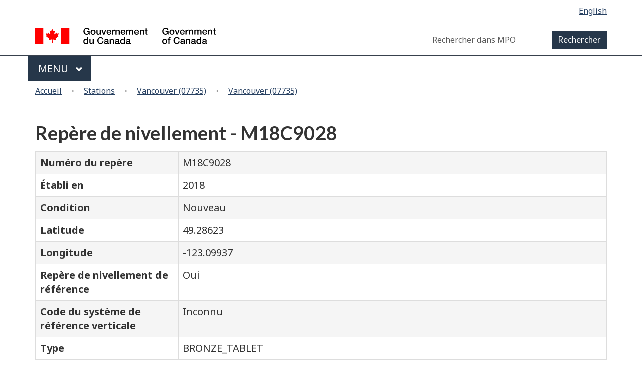

--- FILE ---
content_type: text/html
request_url: https://www.marees.gc.ca/sites/tides/files/head6-fr.html
body_size: 55283
content:
<style>
    .gcweb-menu button {color: #FFF!important; background-color: #26374a!important;}.gcweb-menu button:hover {background-color: #444!important;   }
#wb-srch-sub::after {content: "Rechercher";   }#wb-srch-sub { color: white; }
#wb-auto-2 { border-top: 3px solid #38414d;
</style>
<li role="presentation"> <a role="menuitem" tabindex="-1" aria-haspopup="true" aria-controls="gc-mnu-jobs" aria-expanded="false" href="#">Emplois et milieu de travail</a>
  <ul id="gc-mnu-jobs" role="menu" aria-orientation="vertical">
    <li role="presentation"> <a role="menuitem" tabindex="-1" href="https://www.canada.ca/fr/services/emplois.html">Emplois<span class="visible-xs-inline visible-sm-inline"> : accueil</span></a> </li>
    <li role="separator"></li>
    <li role="presentation"><a role="menuitem" tabindex="-1" href="https://www.canada.ca/fr/services/emplois/opportunites.html">Trouver un emploi</a></li>
    <li role="presentation"><a role="menuitem" tabindex="-1" href="https://www.canada.ca/fr/services/emplois/formation.html">Formation</a></li>
    <li role="presentation"><a role="menuitem" tabindex="-1" href="https://www.canada.ca/gestion-entreprise">Embauche et gestion de personnel</a></li>
    <li role="presentation"><a role="menuitem" tabindex="-1" href="https://www.canada.ca/demarrage-entreprise">Démarrage d'entreprise</a></li>
    <li role="presentation"><a role="menuitem" tabindex="-1" href="https://www.canada.ca/fr/services/emplois/milieu-travail.html">Normes en milieu de travail</a></li>
    <li role="presentation"><a role="menuitem" tabindex="-1" href="https://www.canada.ca/fr/services/finance/pensions.html">Pensions et retraite</a></li>
    <li role="presentation"><a role="menuitem" tabindex="-1" href="https://www.canada.ca/fr/services/prestations/ae.html">Prestations d'assurance-emploi et congés</a></li>
    <li role="separator" aria-orientation="vertical"></li>
    <li role="presentation"> <a data-keep-expanded="md-min" href="#" role="menuitem" tabindex="-1" aria-haspopup="true" aria-controls="gc-mnu-jobs-sub" aria-expanded="true">En demande</a>
      <ul id="gc-mnu-jobs-sub" role="menu" aria-orientation="vertical">
        <li role="presentation"><a role="menuitem" tabindex="-1" href="https://www.canada.ca/fr/emploi-developpement-social/programmes/assurance-emploi/ae-liste/assurance-emploi-re/acceder-re.html">Voir vos Relevés d’emploi</a></li>
        <li role="presentation"><a role="menuitem" tabindex="-1" href="https://www.canada.ca/fr/emploi-developpement-social/services/numero-assurance-sociale.html">Demander un numéro d’assurance-sociale</a></li>
        <li role="presentation"><a role="menuitem" tabindex="-1" href="https://www.canada.ca/fr/emploi-developpement-social/services/travailleurs-etrangers.html">Embaucher un travailleur étranger temporaire</a></li>
        <li role="presentation"><a role="menuitem" tabindex="-1" href="https://www.canada.ca/fr/immigration-refugies-citoyennete/services/immigrer-canada/entree-express.html">Immigrer en tant que travailleur qualifié</a></li>
      </ul>
    </li>
  </ul>
</li>
<li role="presentation"> <a role="menuitem" tabindex="-1" aria-haspopup="true" aria-controls="gc-mnu-cit" aria-expanded="false" href="#">Immigration et citoyenneté</a>
  <ul id="gc-mnu-cit" role="menu" aria-orientation="vertical">
    <li role="presentation"> <a role="menuitem" tabindex="-1" href="https://www.canada.ca/fr/services/immigration-citoyennete.html">Immigration<span class="hidden-xs hidden-sm"> et citoyenneté</span><span class="visible-xs-inline visible-sm-inline"> : accueil</span></a> </li>
    <li role="separator"></li>
    <li role="presentation"><a role="menuitem" tabindex="-1" href="https://www.canada.ca/fr/immigration-refugies-citoyennete/services/demande.html">Ma demande</a></li>
    <li role="presentation"><a role="menuitem" tabindex="-1" href="https://www.canada.ca/fr/immigration-refugies-citoyennete/services/visiter-canada.html">Visiter</a></li>
    <li role="presentation"><a role="menuitem" tabindex="-1" href="https://www.canada.ca/fr/immigration-refugies-citoyennete/services/immigrer-canada.html">Immigrer</a></li>
    <li role="presentation"><a role="menuitem" tabindex="-1" href="https://www.canada.ca/fr/immigration-refugies-citoyennete/services/travailler-canada.html">Travailler</a></li>
    <li role="presentation"><a role="menuitem" tabindex="-1" href="https://www.canada.ca/fr/immigration-refugies-citoyennete/services/etudier-canada.html">Étudier</a></li>
    <li role="presentation"><a role="menuitem" tabindex="-1" href="https://www.canada.ca/fr/immigration-refugies-citoyennete/services/citoyennete-canadienne.html">Citoyenneté</a></li>
    <li role="presentation"><a role="menuitem" tabindex="-1" href="https://www.canada.ca/fr/immigration-refugies-citoyennete/services/nouveaux-immigrants.html">Nouveaux immigrants</a></li>
    <li role="presentation"><a role="menuitem" tabindex="-1" href="https://www.canada.ca/fr/immigration-refugies-citoyennete/services/canadiens.html">Canadiens</a></li>
    <li role="presentation"><a role="menuitem" tabindex="-1" href="https://www.canada.ca/fr/immigration-refugies-citoyennete/services/refugies.html">Réfugiés et octroi de l’asile</a></li>
    <li role="presentation"><a role="menuitem" tabindex="-1" href="https://www.canada.ca/fr/services/immigration-citoyennete/application-loi-infractions.html">Application de la loi et infractions</a></li>
    <li role="separator" aria-orientation="vertical"></li>
    <li role="presentation"> <a data-keep-expanded="md-min" href="#" role="menuitem" tabindex="-1" aria-haspopup="true" aria-controls="gc-mnu-cit-sub" aria-expanded="true">En demande</a>
      <ul id="gc-mnu-cit-sub" role="menu" aria-orientation="vertical">
        <li role="presentation"><a role="menuitem" tabindex="-1" href="https://www.canada.ca/fr/immigration-refugies-citoyennete/services/demande/compte.html">Se connecter ou créer un compte pour présenter une demande en ligne</a></li>
        <li role="presentation"><a role="menuitem" tabindex="-1" href="https://www.canada.ca/fr/immigration-refugies-citoyennete/services/demande/verifier-etat.html">Vérifier l’état de sa demande</a></li>
        <li role="presentation"><a role="menuitem" tabindex="-1" href="http://www.cic.gc.ca/francais/information/delais/index.asp">Vérifier les délais de traitement des demandes</a></li>
        <li role="presentation"><a role="menuitem" tabindex="-1" href="https://www.canada.ca/fr/immigration-refugies-citoyennete/services/demande/formulaires-demande-guides.html">Trouver un formulaire de demande</a></li>
        <li role="presentation"><a role="menuitem" tabindex="-1" href="http://www.cic.gc.ca/francais/information/frais/index.asp">Payer les frais</a></li>
        <li role="presentation"><a role="menuitem" tabindex="-1" href="http://www.cic.gc.ca/francais/visiter/visas.asp">Déterminer si vous avez besoin d’une AVE ou d’un visa pour visiter le Canada</a></li>
        <li role="presentation"><a role="menuitem" tabindex="-1" href="http://www.cic.gc.ca/francais/centre-aide/index-en-vedette-can.asp">Trouver réponse à ses questions dans le Centre d’aide</a></li>
      </ul>
    </li>
  </ul>
</li>
<li role="presentation"> <a role="menuitem" tabindex="-1" aria-haspopup="true" aria-controls="gc-mnu-travel" aria-expanded="false" href="#">Voyage et tourisme</a>
  <ul id="gc-mnu-travel" role="menu" aria-orientation="vertical">
    <li role="presentation"> <a role="menuitem" tabindex="-1" href="https://voyage.gc.ca/">Voyage<span class="hidden-xs hidden-sm"> et tourisme</span><span class="visible-xs-inline visible-sm-inline"> : accueil</span></a> </li>
    <li role="separator"></li>
    <li role="presentation"><a role="menuitem" tabindex="-1" href="https://voyage.gc.ca/voyager/avertissements">Conseils aux voyageurs et avertissements</a></li>
    <li role="presentation"><a role="menuitem" tabindex="-1" href="https://voyage.gc.ca/voyage-covid">COVID-19 : voyage, quarantaine et frontières</a></li>
    <li role="presentation"><a role="menuitem" tabindex="-1" href="https://www.canada.ca/visiter">Visiter le Canada</a></li>
    <li role="presentation"><a role="menuitem" tabindex="-1" href="https://voyage.gc.ca/voyager">Voyager à l’étranger</a></li>
    <li role="presentation"><a role="menuitem" tabindex="-1" href="https://voyage.gc.ca/avion">Voyager en avion</a></li>
    <li role="presentation"><a role="menuitem" tabindex="-1" href="https://voyage.gc.ca/retour">Retour au Canada</a></li>
    <li role="presentation"><a role="menuitem" tabindex="-1" href="https://www.canada.ca/fr/immigration-refugies-citoyennete/services/passeports-canadiens.html">Passeports canadiens</a></li>
    <li role="presentation"><a role="menuitem" tabindex="-1" href="https://voyage.gc.ca/tourisme-canadien">Attraits touristiques, événements et expériences au Canada</a></li>
    <li role="presentation"><a role="menuitem" tabindex="-1" href="https://voyage.gc.ca/assistance/consultez-voyage">Consultez Voyage</a></li>
    <li role="presentation"><a role="menuitem" tabindex="-1" href="https://voyage.gc.ca/assistance">Assistance à l’étranger</a></li>
    <li role="presentation"><a role="menuitem" tabindex="-1" href="https://voyage.gc.ca/restez-branches">Restez branchés</a></li>
    <li role="separator" aria-orientation="vertical"></li>
    <li role="presentation"> <a data-keep-expanded="md-min" href="#" role="menuitem" tabindex="-1" aria-haspopup="true" aria-controls="gc-mnu-travel-sub" aria-expanded="true">En demande</a>
      <ul id="gc-mnu-travel-sub" role="menu" aria-orientation="vertical">
        <li role="presentation"><a role="menuitem" tabindex="-1" href="https://voyage.gc.ca/voyager/enfant/lettre-de-consentement">Lettre de consentement pour les enfants qui voyagent à l’étranger</a></li>
        <li role="presentation"><a role="menuitem" tabindex="-1" href="https://www.cbsa-asfc.gc.ca/bwt-taf/menu-fra.html">Temps d’attente à la frontière Canada - États-Unis</a></li>
        <li role="presentation"><a role="menuitem" tabindex="-1" href="https://voyage.gc.ca/voyager/inscription">Inscrivez-vous comme Canadien à l’étranger</a></li>
        <li role="presentation"><a role="menuitem" tabindex="-1" href="https://www.cbsa-asfc.gc.ca/prog/nexus/application-demande-fra.html">Adhérez à NEXUS</a></li>
        <li role="presentation"><a role="menuitem" tabindex="-1" href="https://voyage.gc.ca/retour/douane/ce-que-vous-pouvez-ramener-au-canada">Ce que vous pouvez ramener au Canada</a></li>
        <li role="presentation"><a role="menuitem" tabindex="-1" href="https://voyage.gc.ca/assistance/ambassades-consulats">Communiquer avec une ambassade ou un consulat</a></li>
        <li role="presentation"><a role="menuitem" tabindex="-1" href="https://voyage.gc.ca/voyager/le-cannabis-et-les-voyages-a-l-etranger">Le cannabis et les voyages à l’étranger</a></li>
      </ul>
    </li>
  </ul>
</li>
<li role="presentation"> <a role="menuitem" tabindex="-1" aria-haspopup="true" aria-controls="gc-mnu-biz" aria-expanded="false" href="#">Entreprises et industrie</a>
  <ul id="gc-mnu-biz" role="menu" aria-orientation="vertical">
    <li role="presentation"> <a role="menuitem" tabindex="-1" href="https://www.canada.ca/fr/services/entreprises.html">Entreprises<span class="hidden-xs hidden-sm"> et industrie</span><span class="visible-xs-inline visible-sm-inline"> : accueil</span></a> </li>
    <li role="separator"></li>
    <li role="presentation"><a role="menuitem" tabindex="-1" href="https://www.canada.ca/fr/services/entreprises/lancer.html">Démarrage d'entreprise</a></li>
    <li role="presentation"><a role="menuitem" tabindex="-1" href="https://www.canada.ca/fr/services/entreprises/subventions.html">Subventions et financement pour les entreprises</a></li>
    <li role="presentation"><a role="menuitem" tabindex="-1" href="https://www.canada.ca/fr/services/entreprises/impots.html">Taxes et impôt des entreprises</a></li>
    <li role="presentation"><a role="menuitem" tabindex="-1" href="https://www.canada.ca/fr/services/entreprises/societes-de-regime-federal.html">Sociétés de régime fédéral</a></li>
    <li role="presentation"><a role="menuitem" tabindex="-1" href="https://www.canada.ca/fr/services/entreprises/engager.html">Embauche et gestion de personnel</a></li>
    <li role="presentation"><a role="menuitem" tabindex="-1" href="https://www.canada.ca/fr/services/entreprises/commerce.html">Commerce international et investissements</a></li>
    <li role="presentation"><a role="menuitem" tabindex="-1" href="https://www.canada.ca/fr/services/entreprises/permis.html">Permis, licences et règlements</a></li>
    <li role="presentation"><a role="menuitem" tabindex="-1" href="https://www.canada.ca/fr/services/entreprises/faire-affaire.html">Faire affaire avec le gouvernement</a></li>
    <li role="presentation"><a role="menuitem" tabindex="-1" href="https://www.canada.ca/fr/services/science/innovation.html">Recherche-développement et innovation</a></li>
    <li role="presentation"><a role="menuitem" tabindex="-1" href="https://www.canada.ca/fr/services/entreprises/recherche.html">Recherche et renseignements d'affaires</a></li>
    <li role="presentation"><a role="menuitem" tabindex="-1" href="https://www.canada.ca/fr/services/entreprises/pi.html">Propriété intellectuelle et droit d'auteur</a></li>
    <li role="presentation"><a role="menuitem" tabindex="-1" href="https://www.canada.ca/fr/services/entreprises/maintenirfairecroitreameliorerentreprise.html">Administration de votre entreprise</a></li>
    <li role="presentation"><a role="menuitem" tabindex="-1" href="https://www.canada.ca/fr/services/entreprises/proteger.html">Protection de votre entreprise</a></li>
    <li role="presentation"><a role="menuitem" tabindex="-1" href="https://www.canada.ca/fr/services/entreprises/faillites.html">Insolvabilité pour les entreprises</a></li>
    <li role="separator" aria-orientation="vertical"></li>
    <li role="presentation"> <a data-keep-expanded="md-min" href="#" role="menuitem" tabindex="-1" aria-haspopup="true" aria-controls="gc-mnu-biz-sub" aria-expanded="true">En demande</a>
      <ul id="gc-mnu-biz-sub" role="menu" aria-orientation="vertical">
        <li role="presentation"><a role="menuitem" tabindex="-1" href="https://www.ic.gc.ca/app/scr/cc/CorporationsCanada/fdrlCrpSrch.html">Trouver une société</a></li>
        <li role="presentation"><a role="menuitem" tabindex="-1" href="https://www.cbsa-asfc.gc.ca/prog/manif/portal-portail-fra.html">Déclarer vos produits importés</a></li>
        <li role="presentation"><a role="menuitem" tabindex="-1" href="http://www.ic.gc.ca/app/opic-cipo/trdmrks/srch/accueil?lang=fra">Chercher des marques de commerce</a></li>
        <li role="presentation"><a role="menuitem" tabindex="-1" href="https://www.cbsa-asfc.gc.ca/trade-commerce/tariff-tarif/2018/html/tblmod-1-fra.html">Réviser les tarifs des douanes pour l’importation de produits</a></li>
        <li role="presentation"><a role="menuitem" tabindex="-1" href="http://www.ic.gc.ca/opic-cipo/cpd/eng/introduction.html">Trouver un brevet</a></li>
        <li role="presentation"><a role="menuitem" tabindex="-1" href="https://www.cbsa-asfc.gc.ca/comm-fra.html">Importer et exporter à partir du Canada</a></li>
        <li role="presentation"><a role="menuitem" tabindex="-1" href="https://ic.gc.ca/eic/site/cd-dgc.nsf/fra/h_cs03922.html">Trouver un nom pour votre compagnie</a></li>
        <li role="presentation"><a role="menuitem" tabindex="-1" href="https://www.ic.gc.ca/app/scr/cc/CorporationsCanada/hm.html?f=&selectedDirectorUuid=%3BselectedIncorporatorUuid%3D&metricsId=GTM-WQQH22">Apporter des changements à votre société (Centre de dépôt en ligne)</a></li>
      </ul>
    </li>
  </ul>
</li>
<li role="presentation"> <a role="menuitem" tabindex="-1" aria-haspopup="true" aria-controls="gc-mnu-benny" aria-expanded="false" href="#">Prestations</a>
  <ul id="gc-mnu-benny" role="menu" aria-orientation="vertical">
    <li role="presentation"> <a role="menuitem" tabindex="-1" href="https://www.canada.ca/fr/services/prestations.html">Prestations<span class="visible-xs-inline visible-sm-inline"> : accueil</span></a> </li>
    <li role="separator"></li>
    <li role="presentation"><a role="menuitem" tabindex="-1" href="http://www.canada.ca/fr/services/prestations/covid-19-prestations-urgence.html">Prestations et services pour la COVID-19</a></li>
    <li role="presentation"><a role="menuitem" tabindex="-1" href="https://www.canada.ca/fr/services/prestations/ae.html">Prestations d&#39;assurance-emploi et cong&eacute;s</a></li>
    <li role="presentation"><a role="menuitem" tabindex="-1" href="https://www.canada.ca/fr/services/prestations/famille.html">Prestations pour les familles et les proches aidants</a></li>
    <li role="presentation"><a role="menuitem" tabindex="-1" href="https://www.canada.ca/fr/services/prestations/pensionspubliques.html">Pensions publiques</a></li>
    <li role="presentation"><a role="menuitem" tabindex="-1" href="https://www.canada.ca/fr/services/prestations/etudes.html">Aide financière aux étudiants et planification des études</a></li>
    <li role="presentation"><a role="menuitem" tabindex="-1" href="https://www.canada.ca/fr/services/prestations/logement.html">Prestations relatives au logement</a></li>
    <li role="presentation"><a role="menuitem" tabindex="-1" href="https://www.canada.ca/fr/services/prestations/handicap.html">Prestations d’invalidité</a></li>

    <li role="presentation"><a role="menuitem" tabindex="-1" href="http://www.canada.ca/fr/services/prestations/clientele.html">Prestations par clientèle</a></li>
    <li role="presentation"><a role="menuitem" tabindex="-1" href="https://www.canada.ca/fr/services/prestations/calendrier.html">Dates de paiement des prestations</a></li>
    <li role="presentation"><a role="menuitem" tabindex="-1" href="https://benefitsfinder.services.gc.ca/hm?GoCTemplateCulture=fr-CA&cl=true">Chercheur de prestations</a></li>
    <li role="separator" aria-orientation="vertical"></li>
    <li role="presentation"> <a data-keep-expanded="md-min" href="#" role="menuitem" tabindex="-1" aria-haspopup="true" aria-controls="gc-mnu-benny-sub" aria-expanded="true">En demande</a>
      <ul id="gc-mnu-benny-sub" role="menu" aria-orientation="vertical">

        <li role="presentation"><a role="menuitem" tabindex="-1" href="https://www.canada.ca/fr/services/prestations/ae/assurance-emploi-reguliere.html">Présenter une demande d’assurance-emploi</a></li>

        <li role="presentation"><a role="menuitem" tabindex="-1" href="https://www.canada.ca/fr/services/prestations/education/aide-etudiants/bourses-prets.html">Faire une demande de bourses et de prêts  d’études</a></li>
       <li role="presentation"><a role="menuitem" tabindex="-1" href="https://www.canada.ca/fr/gouvernement/ouvrir-session-dossier-compte-en-ligne.html">Ouvrir une session pour un compte en ligne  du gouvernement du Canada</a></li>

        <li role="presentation"><a role="menuitem" tabindex="-1" href="https://www.tpsgc-pwgsc.gc.ca/recgen/txt/depot-deposit-fra.html">Inscrivez-vous au dépôt direct</a></li>

        <li role="presentation"><a role="menuitem" tabindex="-1" href="https://www.canada.ca/fr/agence-revenu/services/prestations-enfants-familles/calculateur-prestations-enfants-familles.html">Calculateur de prestations pour enfants et familles</a></li>
        <li role="presentation"><a role="menuitem" tabindex="-1" href="https://www.canada.ca/fr/services/prestations/ae/assurance-emploi-declaration-internet.html">Soumettre une déclaration d’assurance-emploi</a></li>

      </ul>
    </li>
  </ul>
</li>
<li role="presentation"> <a role="menuitem" tabindex="-1" aria-haspopup="true" aria-controls="gc-mnu-health" aria-expanded="false" href="#">Santé</a>
  <ul id="gc-mnu-health" role="menu" aria-orientation="vertical">
    <li role="presentation"> <a role="menuitem" tabindex="-1" href="https://www.canada.ca/fr/services/sante.html">Santé<span class="visible-xs-inline visible-sm-inline"> : accueil</span></a> </li>
    <li role="separator"></li>
    <li role="presentation"><a role="menuitem" tabindex="-1" href="https://www.canada.ca/fr/services/sante/aliments-et-nutrition.html">Aliments et nutrition</a></li>
    <li role="presentation"><a role="menuitem" tabindex="-1" href="https://www.canada.ca/fr/sante-publique/services/maladies.html">Maladies et affections</a></li>
    <li role="presentation"><a role="menuitem" tabindex="-1" href="https://www.canada.ca/fr/sante-publique/sujets/immunisation-et-vaccins.html">Vaccins et immunisation</a></li>
    <li role="presentation"><a role="menuitem" tabindex="-1" href="https://www.canada.ca/fr/services/sante/medicaments-et-produits-sante.html">Médicaments et produits de santé</a></li>
    <li role="presentation"><a role="menuitem" tabindex="-1" href="https://www.canada.ca/fr/services/sante/securite-produits.html">Sécurité des produits</a></li>
    <li role="presentation"><a role="menuitem" tabindex="-1" href="https://www.canada.ca/fr/services/sante/securite-et-risque-pour-sante.html">Sécurité et risque pour la santé</a></li>
    <li role="presentation"><a role="menuitem" tabindex="-1" href="https://www.canada.ca/fr/services/sante/vie-saine.html">Vie saine</a></li>
    <li role="presentation"><a role="menuitem" tabindex="-1" href="https://www.canada.ca/fr/services/sante/sante-autochtones.html">Santé des Autochtones</a></li>
    <li role="presentation"><a role="menuitem" tabindex="-1" href="https://www.canada.ca/fr/services/sante/systeme-et-services-sante.html">Système et services de santé</a></li>
    <li role="presentation"><a role="menuitem" tabindex="-1" href="https://www.canada.ca/fr/services/sante/science-recherche-et-donnees.html">Science, recherche et données</a></li>
    <li role="separator" aria-orientation="vertical"></li>
    <li role="presentation"> <a data-keep-expanded="md-min" href="#" role="menuitem" tabindex="-1" aria-haspopup="true" aria-controls="gc-mnu-health-sub" aria-expanded="true">En demande</a>
      <ul id="gc-mnu-health-sub" role="menu" aria-orientation="vertical">
        <li role="presentation"><a role="menuitem" tabindex="-1" href="https://www.canada.ca/fr/sante-canada/services/drogues-medicaments/cannabis/titulaires-licences-demandeurs-industrie/cultivateurs-transformateurs-vendeurs-autorises.html">Cultivateurs, transformateurs et vendeurs de cannabis qui détiennent une licence</a></li>
        <li role="presentation"><a role="menuitem" tabindex="-1" href="http://www.canadiensensante.gc.ca/recall-alert-rappel-avis/index-fra.php">Rappels d'aliments et de produits et alertes de sécurité</a></li>
        <li role="presentation"><a role="menuitem" tabindex="-1" href="https://www.canada.ca/fr/sante-canada/services/guides-alimentaires-canada.html">Guide alimentaire du Canada</a></li>
      </ul>
    </li>
  </ul>
</li>
<li role="presentation"> <a role="menuitem" tabindex="-1" aria-haspopup="true" aria-controls="gc-mnu-taxes" aria-expanded="false" href="#">Impôts</a>
  <ul id="gc-mnu-taxes" role="menu" aria-orientation="vertical">
    <li role="presentation"> <a role="menuitem" tabindex="-1" href="https://www.canada.ca/fr/services/impots.html">Impôts<span class="visible-xs-inline visible-sm-inline"> : accueil</span></a> </li>
    <li role="separator"></li>
    <li role="presentation"><a role="menuitem" tabindex="-1" href="https://www.canada.ca/fr/services/impots/impot-sur-le-revenu.html">Impôt sur le revenu</a></li>
    <li role="presentation"><a role="menuitem" tabindex="-1" href="https://www.canada.ca/fr/agence-revenu/services/impot/entreprises/sujets/tps-tvh-entreprises.html">TPS/TVH</a></li>
    <li role="presentation"><a role="menuitem" tabindex="-1" href="https://www.canada.ca/fr/agence-revenu/services/impot/entreprises/sujets/retenues-paie.html">Retenues sur la paie</a></li>
    <li role="presentation"><a role="menuitem" tabindex="-1" href="https://www.canada.ca/fr/services/impots/numero-dentreprise.html">Numéro d'entreprise</a></li>
    <li role="presentation"><a role="menuitem" tabindex="-1" href="https://www.canada.ca/fr/services/impots/regimes-depargne-et-de-pension.html">Régimes d’épargne et de pension</a></li>
    <li role="presentation"><a role="menuitem" tabindex="-1" href="https://www.canada.ca/fr/services/impots/prestations-pour-enfants-et-familles.html">Prestations pour enfants et familles</a></li>
    <li role="presentation"><a role="menuitem" tabindex="-1" href="https://www.canada.ca/fr/services/impots/taxes-daccise-droits-et-prelevements.html">Taxes d’accise, droits et prélèvements</a></li>
    <li role="presentation"><a role="menuitem" tabindex="-1" href="https://www.canada.ca/fr/services/impots/bienfaisance.html">Organismes de bienfaisance et dons</a></li>
    <li role="separator" aria-orientation="vertical"></li>
    <li role="presentation"> <a data-keep-expanded="md-min" href="#" role="menuitem" tabindex="-1" aria-haspopup="true" aria-controls="gc-mnu-taxes-sub" aria-expanded="true">En demande</a>
      <ul id="gc-mnu-taxes-sub" role="menu" aria-orientation="vertical">
        <li role="presentation"><a role="menuitem" tabindex="-1" href="https://www.canada.ca/fr/agence-revenu/services/services-electroniques/services-electroniques-particuliers/dossier-particuliers.html">Mon dossier</a></li>
        <li role="presentation"><a role="menuitem" tabindex="-1" href="https://www.canada.ca/fr/agence-revenu/services/services-electroniques/services-electroniques-entreprises/dossier-entreprise.html">Mon dossier d'entreprise</a></li>
        <li role="presentation"><a role="menuitem" tabindex="-1" href="https://www.canada.ca/fr/agence-revenu/services/services-electroniques/representer-client.html">Représenter un client</a></li>
        <li role="presentation"><a role="menuitem" tabindex="-1" href="https://www.canada.ca/fr/agence-revenu/services/services-electroniques/services-electroniques-entreprises/impotnet-tps-tvh.html">Transmettre une déclaration de TPS/TVH (IMPÔTNET)</a></li>
        <li role="presentation"><a role="menuitem" tabindex="-1" href="https://www.canada.ca/fr/agence-revenu/services/faire-paiement-a-agence-revenu-canada.html">Faire un paiement à l'Agence du revenu du Canada</a></li>
        <li role="presentation"><a role="menuitem" tabindex="-1" href="https://www.canada.ca/fr/agence-revenu/services/prestations-enfants-familles/dates-versement-prestations.html">Trouver la date du prochain versement des prestations</a></li>
      </ul>
    </li>
  </ul>
</li>
<li role="presentation"> <a role="menuitem" tabindex="-1" aria-haspopup="true" aria-controls="gc-mnu-enviro" aria-expanded="false" href="#">Environnement et ressources naturelles</a>
  <ul id="gc-mnu-enviro" role="menu" aria-orientation="vertical">
    <li role="presentation"> <a role="menuitem" tabindex="-1" href="https://www.canada.ca/fr/services/environnement.html">Environnement<span class="hidden-xs hidden-sm"> et ressources naturelles</span><span class="visible-xs-inline visible-sm-inline"> : accueil</span></a> </li>
    <li role="separator"></li>
    <li role="presentation"><a role="menuitem" tabindex="-1" href="https://www.canada.ca/fr/services/environnement/meteo.html">Météo, climat et catastrophes naturelles</a></li>
    <li role="presentation"><a role="menuitem" tabindex="-1" href="https://www.canada.ca/fr/services/environnement/energie.html">Énergie</a></li>
    <li role="presentation"><a role="menuitem" tabindex="-1" href="https://www.canada.ca/fr/services/environnement/ressources-naturelles.html">Ressources naturelles</a></li>
    <li role="presentation"><a role="menuitem" tabindex="-1" href="https://www.agr.gc.ca/fra/agriculture-et-agroalimentaire-canada/?id=1580153237101">Agriculture et environnement</a></li>
    <li role="presentation"><a role="menuitem" tabindex="-1" href="https://www.canada.ca/fr/services/environnement/peches.html">Pêches</a></li>
    <li role="presentation"><a role="menuitem" tabindex="-1" href="https://www.canada.ca/fr/services/environnement/faune-flore-especes.html">Faune, flore et espèces</a></li>
    <li role="presentation"><a role="menuitem" tabindex="-1" href="https://www.canada.ca/fr/services/environnement/pollution-gestion-dechets.html">Pollution et gestion des déchets</a></li>
    <li role="presentation"><a role="menuitem" tabindex="-1" href="https://www.canada.ca/fr/services/environnement/conservation.html">Conservation et protection de l'environnement</a></li>
    <li role="separator" aria-orientation="vertical"></li>
    <li role="presentation"> <a data-keep-expanded="md-min" href="#" role="menuitem" tabindex="-1" aria-haspopup="true" aria-controls="gc-mnu-enviro-sub" aria-expanded="true">En demande</a>
      <ul id="gc-mnu-enviro-sub" role="menu" aria-orientation="vertical">
        <li role="presentation"><a role="menuitem" tabindex="-1" href="https://meteo.gc.ca/canada_f.html">Prévisions météo locales</a></li>
        <li role="presentation"><a role="menuitem" tabindex="-1" href="https://www.rncan.gc.ca/energie/efficacite/transports/20997">Véhicules écoénergétiques</a></li>
        <li role="presentation"><a role="menuitem" tabindex="-1" href="https://www.rncan.gc.ca/maisons">Efficacité énergétique des maisons</a></li>
        <li role="presentation"><a role="menuitem" tabindex="-1" href="https://www.canada.ca/fr/environnement-changement-climatique/services/registre-public-especes-peril.html">Espèces en péril</a></li>
        <li role="presentation"><a role="menuitem" tabindex="-1" href="https://www.canada.ca/fr/environnement-changement-climatique/services/meteo-saisonniere-dangereuse.html">Préparation aux conditions météorologiques dangereuses</a></li>
      </ul>
    </li>
  </ul>
</li>
<li role="presentation"> <a role="menuitem" tabindex="-1" aria-haspopup="true" aria-controls="gc-mnu-defence" aria-expanded="false" href="#">Sécurité nationale et défense</a>
  <ul id="gc-mnu-defence" role="menu" aria-orientation="vertical">
    <li role="presentation"> <a role="menuitem" tabindex="-1" href="https://www.canada.ca/fr/services/defense.html"><span class="hidden-xs hidden-sm">Sécurité nationale et défense</span><span class="visible-xs-inline visible-sm-inline">Défense : accueil</span></a> </li>
    <li role="separator"></li>
    <li role="presentation"><a role="menuitem" tabindex="-1" href="https://www.canada.ca/fr/services/defense/securitenationale.html">Sécurité nationale</a></li>
    <li role="presentation"><a role="menuitem" tabindex="-1" href="https://www.canada.ca/fr/services/defense/fac.html">Forces armées canadiennes</a></li>
    <li role="presentation"><a role="menuitem" tabindex="-1" href="https://www.canada.ca/fr/services/defense/achat-mise-a-niveau-equipement-defense.html">Achat et mise à niveau d’équipement de la Défense</a></li>
    <li role="presentation"><a role="menuitem" tabindex="-1" href="http://www.tc.gc.ca/fr/services/surete-transports.html">Sûreté des transports</a></li>
    <li role="presentation"><a role="menuitem" tabindex="-1" href="https://www.canada.ca/fr/services/defense/securiserfrontiere.html">Sécuriser la frontière</a></li>
    <li role="presentation"><a role="menuitem" tabindex="-1" href="https://www.canada.ca/fr/services/defense/cybersecurite.html">Cybersécurité</a></li>
    <li role="presentation"><a role="menuitem" tabindex="-1" href="https://www.canada.ca/fr/services/defense/emplois.html">Emplois en sécurité nationale et en défense</a></li>
    <li role="presentation"><a role="menuitem" tabindex="-1" href="https://www.canada.ca/fr/gouvernement/fonctionpublique/avantagesmilitaires.html">Services et avantages sociaux du personnel militaire</a></li>
    <li role="separator" aria-orientation="vertical"></li>
    <li role="presentation"> <a data-keep-expanded="md-min" href="#" role="menuitem" tabindex="-1" aria-haspopup="true" aria-controls="gc-mnu-defence-sub" aria-expanded="true">En demande</a>
      <ul id="gc-mnu-defence-sub" role="menu" aria-orientation="vertical">
        <li role="presentation"><a role="menuitem" tabindex="-1" href="https://forces.ca/fr/carrieres/">Emplois dans les Forces armées canadiennes</a></li>
        <li role="presentation"><a role="menuitem" tabindex="-1" href="https://www.canada.ca/fr/ministere-defense-nationale/services/histoire-militaire/histoire-patrimoine/insignes-drapeaux/grades/insignes-grade-fonction.html">Grades militaires</a></li>
        <li role="presentation"><a role="menuitem" tabindex="-1" href="https://www.canada.ca/fr/services/defense/fac/equipement.html">Équipement de la Défense</a></li>
        <li role="presentation"><a role="menuitem" tabindex="-1" href="http://www.cadets.ca/fr/joignez-vous/cadets.page">Devenir cadet</a></li>
        <li role="presentation"><a role="menuitem" tabindex="-1" href="http://dgpaapp.forces.gc.ca/fr/politique-defense-canada/index.asp">Politique de défense du Canada</a></li>
      </ul>
    </li>
  </ul>
</li>
<li role="presentation"> <a role="menuitem" tabindex="-1" aria-haspopup="true" aria-controls="gc-mnu-culture" aria-expanded="false" href="#">Culture, histoire et sport</a>
  <ul id="gc-mnu-culture" role="menu" aria-orientation="vertical">
    <li role="presentation"> <a role="menuitem" tabindex="-1" href="https://www.canada.ca/fr/services/culture.html">Culture<span class="hidden-xs hidden-sm">, histoire et sport</span><span class="visible-xs-inline visible-sm-inline"> : accueil</span></a> </li>
    <li role="separator"></li>
    <li role="presentation"><a role="menuitem" tabindex="-1" href="https://www.canada.ca/fr/patrimoine-canadien/services/financement.html">Financement - Culture, histoire et sport</a></li>
    <li role="presentation"><a role="menuitem" tabindex="-1" href="https://www.canada.ca/fr/services/culture/evenements-celebrations-commemorations.html">Événements, célébrations et commémorations</a></li>
    <li role="presentation"><a role="menuitem" tabindex="-1" href="https://www.canada.ca/fr/services/culture/attraits-culturels.html">Lieux et attraits culturels</a></li>
    <li role="presentation"><a role="menuitem" tabindex="-1" href="https://www.canada.ca/fr/services/culture/identite-canadienne-societe.html">Identité canadienne et société</a></li>
    <li role="presentation"><a role="menuitem" tabindex="-1" href="https://www.canada.ca/fr/services/culture/sport.html">Sport</a></li>
    <li role="presentation"><a role="menuitem" tabindex="-1" href="https://www.canada.ca/fr/services/culture/histoire-patrimoine.html">Histoire et patrimoine</a></li>
    <li role="presentation"><a role="menuitem" tabindex="-1" href="https://www.canada.ca/fr/services/culture/arts-media.html">Arts et média</a></li>
    <li role="presentation"><a role="menuitem" tabindex="-1" href="https://www.canada.ca/fr/services/culture/programmes-culturels-jeunes.html">Programmes culturels pour les jeunes</a></li>
    <li role="presentation"><a role="menuitem" tabindex="-1" href="https://www.canada.ca/fr/services/culture/commerce-investissement-culturels.html">Commerce et investissement culturels</a></li>
    <li role="separator" aria-orientation="vertical"></li>
    <li role="presentation"> <a data-keep-expanded="md-min" href="#" role="menuitem" tabindex="-1" aria-haspopup="true" aria-controls="gc-mnu-culture-sub" aria-expanded="true">En demande</a>
      <ul id="gc-mnu-culture-sub" role="menu" aria-orientation="vertical">
        <li role="presentation"><a role="menuitem" tabindex="-1" href="http://www.veterans.gc.ca/fra/remembrance/memorials/canadian-virtual-war-memorial">Visitez le Mémorial virtuel de guerre du Canada</a></li>
        <li role="presentation"><a role="menuitem" tabindex="-1" href="https://www.canada.ca/fr/services/culture/identite-canadienne-societe/hymnes-symboles.html">Hymnes et symboles du Canada</a></li>
        <li role="presentation"><a role="menuitem" tabindex="-1" href="https://crtc.gc.ca/fra/8045/d2018.htm">Trouvez une décision du CRTC</a></li>
        <li role="presentation"><a role="menuitem" tabindex="-1" href="http://www.bac-lac.gc.ca/fra/recherche/Pages/recherche-ancetres.aspx">Faites des recherches sur votre histoire familiale</a></li>
        <li role="presentation"><a role="menuitem" tabindex="-1" href="http://www.bac-lac.gc.ca/fra/recensements/Pages/recensements.aspx">Cherchez des documents de recensement</a></li>
        <li role="presentation"><a role="menuitem" tabindex="-1" href="https://www.canada.ca/fr/services/culture/attraits-culturels/attraits-capitale-canada.html">Lieux et attraits dans la capitale du Canada</a></li>
      </ul>
    </li>
  </ul>
</li>
<li role="presentation"> <a role="menuitem" tabindex="-1" aria-haspopup="true" aria-controls="gc-mnu-policing" aria-expanded="false" href="#">Services de police, justice et urgences</a>
  <ul id="gc-mnu-policing" role="menu" aria-orientation="vertical">
    <li role="presentation"> <a role="menuitem" tabindex="-1" href="https://www.canada.ca/fr/services/police.html">Services de police<span class="hidden-xs hidden-sm">, justice et urgences</span><span class="visible-xs-inline visible-sm-inline"> : accueil</span></a> </li>
    <li role="separator"></li>
    <li role="presentation"><a role="menuitem" tabindex="-1" href="https://www.canada.ca/fr/services/police/servicespolice.html">Services de police</a></li>
    <li role="presentation"><a role="menuitem" tabindex="-1" href="https://www.canada.ca/fr/services/police/justice.html">Justice</a></li>
    <li role="presentation"><a role="menuitem" tabindex="-1" href="https://www.canada.ca/fr/services/police/urgences.html">Urgences</a></li>
    <li role="presentation"><a role="menuitem" tabindex="-1" href="https://www.canada.ca/fr/services/police/correctionnels.html">Services correctionnels</a></li>
    <li role="presentation"><a role="menuitem" tabindex="-1" href="https://www.canada.ca/fr/services/police/liberationconditionnelle.html">Libération conditionnelle, suspension du casier, radiation et clémence</a></li>
    <li role="presentation"><a role="menuitem" tabindex="-1" href="https://www.canada.ca/fr/services/police/victimes.html">Victimes d'actes criminels</a></li>
    <li role="separator" aria-orientation="vertical"></li>
    <li role="presentation"> <a data-keep-expanded="md-min" href="#" role="menuitem" tabindex="-1" aria-haspopup="true" aria-controls="gc-mnu-policing-sub" aria-expanded="true">En demande</a>
      <ul id="gc-mnu-policing-sub" role="menu" aria-orientation="vertical">
        <li role="presentation"><a role="menuitem" tabindex="-1" href="http://www.rcmp-grc.gc.ca/cfp-pcaf/online_en-ligne/index-fra.htm">Demander ou renouveler un permis d'arme à feu</a></li>
        <li role="presentation"><a role="menuitem" tabindex="-1" href="http://www.rcmp-grc.gc.ca/fr/verification-casier-judiciaire">Obtenir une attestation de vérification de casier judiciaire</a></li>
        <li role="presentation"><a role="menuitem" tabindex="-1" href="https://www.canada.ca/fr/commission-liberations-conditionnelles/services/suspension-du-casier/guide-et-formulaires-de-demande.html">Demander la suspension d’un casier judiciaire</a></li>
        <li role="presentation"><a role="menuitem" tabindex="-1" href="https://www.preparez-vous.gc.ca/cnt/hzd/drng-fr.aspx">Que faire durant une urgence</a></li>
        <li role="presentation"><a role="menuitem" tabindex="-1" href="https://www.canada.ca/fr/services/police/servicespolice/securite-communautaire-police/conduite-facultes-affaiblies.html">Connaissez la loi sur la conduite avec facultés affaiblies</a></li>
        <li role="presentation"><a role="menuitem" tabindex="-1" href="https://www.canada.ca/fr/services/police/servicespolice/aider-resoudre-un-crime.html">Aidez à résoudre un crime</a></li>
      </ul>
    </li>
  </ul>
</li>
<li role="presentation"> <a role="menuitem" tabindex="-1" aria-haspopup="true" aria-controls="gc-mnu-trans" aria-expanded="false" href="#">Transport et infrastructure</a>
  <ul id="gc-mnu-trans" role="menu" aria-orientation="vertical">
    <li role="presentation"> <a role="menuitem" tabindex="-1" href="https://www.canada.ca/fr/services/transport.html">Transport<span class="hidden-xs hidden-sm"> et infrastructure</span><span class="visible-xs-inline visible-sm-inline"> : accueil</span></a> </li>
    <li role="separator"></li>
    <li role="presentation"><a role="menuitem" tabindex="-1" href="http://www.tc.gc.ca/fr/services/aviation.html">Aviation</a></li>
    <li role="presentation"><a role="menuitem" tabindex="-1" href="http://www.tc.gc.ca/fr/services/maritime.html">Transport maritime</a></li>
    <li role="presentation"><a role="menuitem" tabindex="-1" href="http://www.tc.gc.ca/fr/services/routier.html">Transport routier</a></li>
    <li role="presentation"><a role="menuitem" tabindex="-1" href="http://www.tc.gc.ca/fr/services/ferroviaire.html">Transport ferroviaire</a></li>
    <li role="presentation"><a role="menuitem" tabindex="-1" href="http://www.tc.gc.ca/fr/services/marchandises-dangereuses.html">Marchandises dangereuses</a></li>
    <li role="presentation"><a role="menuitem" tabindex="-1" href="http://www.tc.gc.ca/fr/services/infrastructures.html">Infrastructure</a></li>
    <li role="separator" aria-orientation="vertical"></li>
    <li role="presentation"> <a data-keep-expanded="md-min" href="#" role="menuitem" tabindex="-1" aria-haspopup="true" aria-controls="gc-mnu-trans-sub" aria-expanded="true">En demande</a>
      <ul id="gc-mnu-trans-sub" role="menu" aria-orientation="vertical">
        <li role="presentation"><a role="menuitem" tabindex="-1" href="http://www.tc.gc.ca/fr/services/aviation/securite-drones.html">Sécurité des drones</a></li>
        <li role="presentation"><a role="menuitem" tabindex="-1" href="http://www.tc.gc.ca/fr/services/surete-transports/aerienne/articles-interdits-bord-avion.html">Articles interdits à bord d’un avion</a></li>
        <li role="presentation"><a role="menuitem" tabindex="-1" href="http://www.tc.gc.ca/fra/securitemaritime/epe-immabatiments-menu-728.htm">Immatriculer votre bâtiment</a></li>
        <li role="presentation"><a role="menuitem" tabindex="-1" href="http://www.tc.gc.ca/fr/services/routier/securite-sieges-auto-enfants.html">Sécurité des sièges d'auto pour enfants</a></li>
        <li role="presentation"><a role="menuitem" tabindex="-1" href="http://www.tc.gc.ca/fra/tmd/clair-tdesm-211.htm">Transporter des marchandises dangereuses - Règlements</a></li>
        <li role="presentation"><a role="menuitem" tabindex="-1" href="http://www.tc.gc.ca/fr/transports-canada/organisation/lois-reglements/reglements/sor-96-433.html">Règlement de l’aviation canadien</a></li>
      </ul>
    </li>
  </ul>
</li>
<li role="presentation"> <a role="menuitem" tabindex="-1" aria-haspopup="true" aria-controls="gc-mnu-canworld" aria-expanded="false" href="#">Canada et le monde</a>
  <ul id="gc-mnu-canworld" role="menu" aria-orientation="vertical">
    <li role="presentation"> <a role="menuitem" tabindex="-1" href="http://international.gc.ca/world-monde/index.aspx?lang=fra">Le Canada et le monde<span class="visible-xs-inline visible-sm-inline"> : accueil</span></a> </li>
    <li role="separator"></li>
    <li role="presentation"><a role="menuitem" tabindex="-1" href="http://international.gc.ca/world-monde/offices-bureaux/index.aspx?lang=fra">Bureaux internationaux et contacts d’urgence</a></li>
    <li role="presentation"><a role="menuitem" tabindex="-1" href="https://international.gc.ca/world-monde/study_work_travel-etude_travail_voyage/index.aspx?lang=fra">Étude, travail et voyage partout dans le monde</a></li>
    <li role="presentation"><a role="menuitem" tabindex="-1" href="http://international.gc.ca/world-monde/country-pays/index.aspx?lang=fra">Information par pays et territoires</a></li>  
    <li role="presentation"><a role="menuitem" tabindex="-1" href="https://international.gc.ca/world-monde/stories-histoires/index.aspx?lang=fra">Histoires</a></li> 
    <li role="presentation"><a role="menuitem" tabindex="-1" href="http://international.gc.ca/world-monde/international_relations-relations_internationales/index.aspx?lang=fra">Relations internationales</a></li> <li role="presentation"><a role="menuitem" tabindex="-1" href="http://international.gc.ca/world-monde/issues_development-enjeux_developpement/index.aspx?lang=fra">Enjeux mondiaux et aide internationale</a></li> 
    <li role="presentation"><a role="menuitem" tabindex="-1" href="http://international.gc.ca/world-monde/funding-financement/index.aspx?lang=frag">Financement d’initiatives internationales</a></li>
    <li role="presentation"><a role="menuitem" tabindex="-1" href="http://www.canada.ca/fr/services/entreprises/commerce/index.html">Commerce international et investissement</a></li>
    <li role="separator" aria-orientation="vertical"></li>
    <li role="presentation"> <a data-keep-expanded="md-min" href="#" role="menuitem" tabindex="-1" aria-haspopup="true" aria-controls="gc-mnu-canworld-sub" aria-expanded="true">En demande</a>
      <ul id="gc-mnu-canworld-sub" role="menu" aria-orientation="vertical">
        <li role="presentation"><a role="menuitem" tabindex="-1" href="https://www.international.gc.ca/world-monde/covid-19/index.aspx?lang=fra">COVID-19 : Voyages, affaires étrangères, commerce et développement internationaux</a></li>
        <li role="presentation"><a role="menuitem" tabindex="-1" href="http://scholarships-bourses.gc.ca/scholarships-bourses/non_can/opportunities-opportunites.aspx?lang=fra">Trouver une bourse d’études canadienne en tant qu’étudiant international</a></li>
        <li role="presentation"><a role="menuitem" tabindex="-1" href="http://treaty-accord.gc.ca/index.aspx?Lang=fra">Traités internationaux signés par le Canada</a></li>  
        <li role="presentation"><a role="menuitem" tabindex="-1" href="http://educanada.ca/index.aspx?lang=fra">Trouver des occasions d’étude ou de recherche au Canada</a></li>
        <li role="presentation"><a role="menuitem" tabindex="-1" href="https://voyage.gc.ca/assistance/ambassades-consulats">Communiquer avec une ambassade ou un consulat</a></li>
        <li role="presentation"><a role="menuitem" tabindex="-1" href="http://international.gc.ca/protocol-protocole/reps.aspx?lang=fra">Communiquer avec un représentant étranger au Canada</a></li>  
        <li role="presentation"><a role="menuitem" tabindex="-1" href="https://www.international.gc.ca/gac-amc/about-a_propos/services/authentication-authentification/step-etape-1.aspx?lang=fra">Authentifier un document</a></li>
      </ul>
    </li>
  </ul>
</li>
<li role="presentation"> <a role="menuitem" tabindex="-1" aria-haspopup="true" aria-controls="gc-mnu-money" aria-expanded="false" href="#">Argent et finances</a>
  <ul id="gc-mnu-money" role="menu" aria-orientation="vertical">
    <li role="presentation"> <a role="menuitem" tabindex="-1" href="https://www.canada.ca/fr/services/finance.html"><span class="hidden-xs hidden-sm">Argent et finances</span><span class="visible-xs-inline visible-sm-inline">Finances : accueil</span></a> </li>
    <li role="separator"></li>
    <li role="presentation"><a role="menuitem" tabindex="-1" href="https://www.canada.ca/fr/services/finance/gerer.html">Gérer votre argent</a></li>
    <li role="presentation"><a role="menuitem" tabindex="-1" href="https://www.canada.ca/fr/services/finance/dettes.html">Dettes et emprunts</a></li>
    <li role="presentation"><a role="menuitem" tabindex="-1" href="https://www.canada.ca/fr/services/finance/epargne.html">Épargne et investissement</a></li>
    <li role="presentation"><a role="menuitem" tabindex="-1" href="https://www.canada.ca/fr/services/finance/financementetudes.html">Financement des études</a></li>
    <li role="presentation"><a role="menuitem" tabindex="-1" href="https://www.canada.ca/fr/services/finance/pensions.html">Pensions et retraite</a></li>
    <li role="presentation"><a role="menuitem" tabindex="-1" href="https://www.canada.ca/fr/services/finance/fraude.html">Protection contre la fraude et les escroqueries</a></li>
    <li role="presentation"><a role="menuitem" tabindex="-1" href="https://www.canada.ca/fr/services/finance/outils.html">Calculatrices et outils financiers</a></li>
    <li role="presentation"><a role="menuitem" tabindex="-1" href="https://www.canada.ca/fr/agence-consommation-matiere-financiere/services/programmes-litteratie-financiere.html">Programmes de littératie financière</a></li>
    <li role="presentation"><a role="menuitem" tabindex="-1" href="https://www.canada.ca/fr/services/finance/questions-consommation.html">Questions de consommation</a></li>
    <li role="presentation"><a role="menuitem" tabindex="-1" href="https://www.canada.ca/fr/services/finance/faillite.html">Insolvabilité</a></li>
    <li role="presentation"><a role="menuitem" tabindex="-1" href="https://www.canada.ca/fr/services/impots.html">Impôts</a></li>
    <li role="presentation"><a role="menuitem" tabindex="-1" href="https://www.canada.ca/fr/gouvernement/systeme/finances.html">Finances publiques</a></li>
    <li role="presentation"><a role="menuitem" tabindex="-1" href="https://www.canada.ca/fr/services/entreprises/subventions.html">Subventions et financement pour les entreprises</a></li>
    <li role="presentation"><a role="menuitem" tabindex="-1" href="https://www.canada.ca/fr/services/entreprises/permis/secteursindustriereglementationfederale/regleservicesfinanciers.html">Réglementation des services financiers et monétaires</a></li>
    <li role="separator" aria-orientation="vertical"></li>
    <li role="presentation"> <a data-keep-expanded="md-min" href="#" role="menuitem" tabindex="-1" aria-haspopup="true" aria-controls="gc-mnu-money-sub" aria-expanded="true">En demande</a>
      <ul id="gc-mnu-money-sub" role="menu" aria-orientation="vertical">
        <li role="presentation"><a role="menuitem" tabindex="-1" href="https://www.ic.gc.ca/app/scr/bsf-osb/ins/connexion.html?lang=fra">Trouver un dossier de faillite ou d’insolvabilité</a></li>
        <li role="presentation"><a role="menuitem" tabindex="-1" href="https://www.canada.ca/fr/services/emplois/education/aide-financiere-etudiants/pret-etudiants.html">Prêts étudiants</a></li>
        <li role="presentation"><a role="menuitem" tabindex="-1" href="https://www.tpsgc-pwgsc.gc.ca/recgen/txt/depot-deposit-fra.html">Inscrivez-vous au dépôt direct</a></li>
        <li role="presentation"><a role="menuitem" tabindex="-1" href="https://www.canada.ca/fr/agence-consommation-matiere-financiere/services/hypotheques.html">Obtenir des renseignements sur les hypothèques</a></li>
        <li role="presentation"><a role="menuitem" tabindex="-1" href="https://www.canada.ca/fr/agence-consommation-matiere-financiere/services/dossier-pointage-credit.html">Dossiers et cotes de crédit</a></li>
        <li role="presentation"><a role="menuitem" tabindex="-1" href="http://itools-ioutils.fcac-acfc.gc.ca/BC-CB/NetInc-RevNet-fra.aspx">Faire un budget</a></li>
        <li role="presentation"><a role="menuitem" tabindex="-1" href="https://www.canada.ca/fr/agence-revenu/services/impot/administrateurs-regimes-enregistres/fesp/plafonds-cd-reer-rpdb-celi-mgap.html">Taux et limites de contribution</a></li>
      </ul>
    </li>
  </ul>
</li>
<li role="presentation"> <a role="menuitem" tabindex="-1" aria-haspopup="true" aria-controls="gc-mnu-science" aria-expanded="false" href="#">Science et innovation</a>
  <ul id="gc-mnu-science" role="menu" aria-orientation="vertical">
    <li role="presentation"> <a role="menuitem" tabindex="-1" href="https://www.canada.ca/fr/services/science.html">Science<span class="hidden-xs hidden-sm"> et innovation</span><span class="visible-xs-inline visible-sm-inline"> : accueil</span></a> </li>
    <li role="separator"></li>
    <li role="presentation"><a role="menuitem" tabindex="-1" href="https://www.canada.ca/fr/services/science/financementrecherche.html">Financement, subventions et prix pour la recherche</a></li>
    <li role="presentation"><a role="menuitem" tabindex="-1" href="https://www.canada.ca/fr/services/science/themesscientifiques.html">Thèmes scientifiques</a></li>
    <li role="presentation"><a role="menuitem" tabindex="-1" href="https://www.canada.ca/fr/services/science/donnees-ouvertes.html">Données ouvertes, statistiques et archives</a></li>
    <li role="presentation"><a role="menuitem" tabindex="-1" href="https://www.canada.ca/fr/services/science/instituts.html">Instituts et établissements de recherches</a></li>
    <li role="presentation"><a role="menuitem" tabindex="-1" href="https://www.canada.ca/fr/services/science/innovation.html">R-D et innovation</a></li>
    <li role="presentation"><a role="menuitem" tabindex="-1" href="https://www.canada.ca/fr/services/entreprises/pi.html">Propriété intellectuelle et droit d'auteur</a></li>
    <li role="presentation"><a role="menuitem" tabindex="-1" href="https://www.canada.ca/fr/services/science/repertoirescientifiques.html">Répertoire des scientifiques et des professionnels de la recherche</a></li>
    <li role="presentation"><a role="menuitem" tabindex="-1" href="https://www.canada.ca/fr/services/science/ressourcespedagogiques.html">Ressources pédagogiques scientifiques</a></li>
    <li role="separator" aria-orientation="vertical"></li>
    <li role="presentation"> <a data-keep-expanded="md-min" href="#" role="menuitem" tabindex="-1" aria-haspopup="true" aria-controls="gc-mnu-science-sub" aria-expanded="true">En demande</a>
      <ul id="gc-mnu-science-sub" role="menu" aria-orientation="vertical">
        <li role="presentation"><a role="menuitem" tabindex="-1" href="https://www.nrc-cnrc.gc.ca/fra/publications/centre_codes/2015_code_national_batiment.html">Code national du bâtiment</a></li>
        <li role="presentation"><a role="menuitem" tabindex="-1" href="https://www.nrc-cnrc.gc.ca/fra/services/heure/horloge_web.html#tzpanel-4">Heures officielles au Canada</a></li>
        <li role="presentation"><a role="menuitem" tabindex="-1" href="https://www.nrc-cnrc.gc.ca/fra/services/levers/index.html">Trouver les heures de levers et de couchers du soleil</a></li>
        <li role="presentation"><a role="menuitem" tabindex="-1" href="https://www.nrc-cnrc.gc.ca/fra/pari/services/aide_financiere.html">Bourses pour l’innovation technologique (PARI)</a></li>
        <li role="presentation"><a role="menuitem" tabindex="-1" href="https://science-libraries.canada.ca/fra/accueil/">Bibliothèque scientifique fédérale</a></li>
        <li role="presentation"><a role="menuitem" tabindex="-1" href="http://asc-csa.gc.ca/fra/astronomie/auroramax/hd-480.asp">Aurores boréales en direct</a></li>
      </ul>
    </li>
  </ul>
</li>

--- FILE ---
content_type: text/html
request_url: https://www.marees.gc.ca/sites/tides/files/default-footer-fr.html
body_size: 2272
content:
<footer id="wb-info">
  <div class="landscape">
    <nav class="container wb-navcurr">
      <h2 class="wb-inv">Au sujet du gouvernement</h2>
      <ul class="list-unstyled colcount-sm-2 colcount-md-3">
        <li><a href="https://www.canada.ca/fr/contact.html">Contactez-nous</a></li>
        <li><a href="https://www.canada.ca/fr/gouvernement/min.html">Ministères et organismes</a></li>
        <li><a href="https://www.canada.ca/fr/gouvernement/fonctionpublique.html">Fonction publique et force militaire</a></li>
        <li><a href="https://www.canada.ca/fr/nouvelles.html">Nouvelles</a></li>
        <li><a href="https://www.canada.ca/fr/gouvernement/systeme/lois.html">Traités, lois et règlements</a></li>
        <li><a href="https://www.canada.ca/fr/transparence/rapports.html">Rapports à l'échelle du gouvernement</a></li>
        <li><a href="https://pm.gc.ca/fra">Premier ministre</a></li>
        <li><a href="https://www.canada.ca/fr/gouvernement/systeme.html">Comment le gouvernement fonctionne</a></li>
        <li><a href="https://ouvert.canada.ca/">Gouvernement ouvert</a></li>
      </ul>
    </nav>
  </div>
  <div class="brand">
    <div class="container">
      <div class="row">
        <nav class="col-md-9 col-lg-10 ftr-urlt-lnk">
          <h2 class="wb-inv">À propos du site</h2>
          <ul>
            <li><a href="https://www.canada.ca/fr/sociaux.html">Médias sociaux</a></li>
            <li><a href="https://www.canada.ca/fr/mobile.html">Applications mobiles</a></li>
            <li><a href="https://www1.canada.ca/fr/nouveausite.html">À propos de Canada.ca</a></li>
            <li><a href="https://www.canada.ca/fr/transparence/avis.html">Avis</a></li>
            <li><a href="https://www.canada.ca/fr/transparence/confidentialite.html">Confidentialité</a></li>
          </ul>
        </nav>
        <div class="col-xs-6 visible-sm visible-xs tofpg"> <a href="#wb-cont">Haut de la page <span class="glyphicon glyphicon-chevron-up"></span></a> </div>
        <div class="col-xs-6 col-md-3 col-lg-2 text-right"> <img src="https://www.dfo-mpo.gc.ca/themes-dist-8.0.1-gcweb/GCWeb/assets/wmms-blk.svg" alt="Symbole du gouvernement du Canada"> </div>
      </div>
    </div>
  </div>
</footer>

--- FILE ---
content_type: text/css
request_url: https://www.marees.gc.ca/sites/tides/files/css/css_bOK03KihFOZUBY_h0ePWoyyw_6l99TM3ED2VbChHMQk.css?t20x2p
body_size: 5702
content:
.clearfix:before,.filter-wrapper:before,.clearfix:after,.filter-wrapper:after{content:" ";display:table;}.clearfix:after,.filter-wrapper:after{clear:both;}.center-block{display:block;margin-left:auto;margin-right:auto;}.pull-right{float:right !important;}.pull-left{float:left !important;}.hide{display:none !important;}.show{display:block !important;}.invisible{visibility:hidden;}.text-hide{font:0/0 a;color:transparent;text-shadow:none;background-color:transparent;border:0;}.hidden{display:none !important;}.affix{position:fixed;}.alert-sm{padding:5px 10px;}.alert a{font-weight:bold;}.alert-success a{color:#2b542c;}.alert-info a{color:#245269;}.alert-warning a{color:#66512c;}.alert-danger a{color:#843534;}@keyframes glyphicon-spin{0%{transform:rotate(0deg);}100%{transform:rotate(359deg);}}.glyphicon-spin{display:inline-block;animation:glyphicon-spin 1s infinite linear;}a .glyphicon-spin{display:inline-block;text-decoration:none;}html.js .btn .ajax-throbber{margin-left:.5em;margin-right:-.25em;}html.js .form-item .input-group-addon .glyphicon{color:#777777;opacity:.5;transition:150ms color,150ms opacity;}html.js .form-item .input-group-addon .glyphicon.glyphicon-spin{color:#337ab7;opacity:1;}html.js .form-item .input-group-addon .input-group-addon{background-color:white;}html.js .ajax-new-content:empty{display:none !important;}.field--label{font-weight:bold;}.field--label-inline .field--label,.field--label-inline .field--items{float:left;}.field--label-inline .field--label,.field--label-inline > .field--item,.field--label-inline .field--items{padding-right:0.5em;}[dir="rtl"] .field--label-inline .field--label,[dir="rtl"] .field--label-inline .field--items{padding-left:0.5em;padding-right:0;}.field--label-inline .field--label::after{content:':';}.file{display:table;font-size:75%;font-weight:700;margin:5px 0;width:100%;}.file > span{background:#fff;color:#337ab7;border-bottom:1px solid #ccc;border-top:1px solid #ccc;}.file > span:first-child{border-left:1px solid #ccc;}.file > span:last-child{border-right:1px solid #ccc;}.file > .tabledrag-changed{background:#fcf8e3;border-radius:0;color:#8a6d3b;display:table-cell;padding:0 1em;top:0;vertical-align:middle;border-left:1px solid;}.file > .tabledrag-changed,.file > .tabledrag-changed:last-child{border:1px solid #f7e1b5;}.file-icon{display:table-cell;font-size:150%;padding:.25em .5em;text-align:center;vertical-align:middle;}.file-link{display:table-cell;vertical-align:middle;width:100%;}.file-link a,.file-link a:hover,.file-link a:focus,.file-link a:active{color:inherit;}.file-size{display:table-cell;padding:0 1em;text-align:right;white-space:pre;vertical-align:middle;}.image-widget.row{overflow:hidden;}.filter-wrapper{background-color:#fff;border:1px solid #ddd;border-top:0;border-radius:0 0 4px 4px;box-shadow:0 1px 1px rgba(0,0,0,0.05);margin-bottom:20px;padding:10px;height:51px;}.filter-help{float:right;line-height:1;margin:.5em 0 0;}.nav.nav-tabs.filter-formats{margin-bottom:15px;}.select-wrapper{display:inline-block;position:relative;width:100%;}.form-inline .select-wrapper{width:auto;}.input-group .select-wrapper{display:table-cell;}.input-group .select-wrapper:first-child .form-control:first-child{border-bottom-left-radius:4px;border-top-left-radius:4px;}.input-group .select-wrapper:last-child .form-control:first-child{border-bottom-right-radius:4px;border-top-right-radius:4px;}.select-wrapper select{-webkit-appearance:none;-moz-appearance:none;appearance:none;line-height:1;padding-right:2em;}.select-wrapper select::-ms-expand{opacity:0;}.select-wrapper:after{color:#337ab7;content:'▼';font-style:normal;font-weight:400;line-height:1;margin-top:-.5em;padding-right:.5em;pointer-events:none;position:absolute;right:0;top:50%;z-index:10;}.has-glyphicons .select-wrapper:after{-webkit-font-smoothing:antialiased;-moz-osx-font-smoothing:grayscale;content:'\e114';display:inline-block;font-family:'Glyphicons Halflings';}.has-error .select-wrapper:after{color:#a94442;}.has-success .select-wrapper:after{color:#3c763d;}.has-warning .select-wrapper:after{color:#8a6d3b;}.form-required:after{content:"";background-image:url(/themes/contrib/wxt_bootstrap/images/required.svg);display:inline-block;line-height:1;color:#e00;background-size:7px 7px;width:7px;vertical-align:super;margin-left:4px;height:7px;}.form-item h4.label{border:none;padding:0px;display:block;text-align:left;color:#000;font-size:100%;}a.icon-before .glyphicon{margin-right:.25em;}a.icon-after .glyphicon{margin-left:.25em;}.btn.icon-before .glyphicon{margin-left:-.25em;margin-right:.25em;}.btn.icon-after .glyphicon{margin-left:.25em;margin-right:-.25em;}body{position:relative;}body.navbar-is-static-top{margin-top:0;}body.navbar-is-fixed-top{margin-top:65px;}body.navbar-is-fixed-bottom{padding-bottom:65px;}@media screen and (min-width:768px){body{margin-top:15px;}}@media screen and (min-width:768px){.navbar.container{max-width:720px;}}@media screen and (min-width:992px){.navbar.container{max-width:940px;}}@media screen and (min-width:1200px){.navbar.container{max-width:1140px;}}.navbar.container > .container,.navbar.container-fluid > .container-fluid{margin:0;padding:0;width:auto;}.node-preview-container{margin-top:-15px;}.node-preview-form-select{padding:15px;}.panel-title{display:block;margin:-10px -15px;padding:10px 15px;}.panel-title,.panel-title:hover,.panel-title:focus,.panel-title:hover:focus{color:inherit;}.panel-title:focus,.panel-title:hover{text-decoration:none;}.progress-wrapper{margin-bottom:15px;}.progress-wrapper:last-child .progress{margin-bottom:5px;}.progress-wrapper .message{font-weight:700;margin-bottom:5px;}.progress-wrapper .percentage,.progress-wrapper .progress-label{font-size:12px;}.progress-wrapper .progress-bar{min-width:2em;}.tabledrag-toggle-weight{float:right;margin:1px 2px 1px 10px;}.tabledrag-changed-warning{margin:0;overflow:hidden;}.tabledrag-handle{color:#777777;cursor:move;float:left;font-size:125%;line-height:1;margin:-10px 0 0 -10px;padding:10px;}.tabledrag-handle:hover,.tabledrag-handle:focus{color:#337ab7;}.local-actions{margin:10px 0 10px -5px;}.tabs--secondary{margin:10px 0 5px;}.tabbable{margin-bottom:20px;}.tabs-below > .nav-tabs,.tabs-left > .nav-tabs,.tabs-right > .nav-tabs{border-bottom:0;}.tabs-below > .nav-tabs .summary,.tabs-left > .nav-tabs .summary,.tabs-right > .nav-tabs .summary{color:#777777;font-size:12px;}.tab-pane > .panel-heading{display:none;}.tab-content > .active{display:block;}.tabs-below > .nav-tabs{border-top:1px solid #ddd;}.tabs-below > .nav-tabs > li{margin-top:-1px;margin-bottom:0;}.tabs-below > .nav-tabs > li > a{border-radius:0 0 4px 4px;}.tabs-below > .nav-tabs > li > a:hover,.tabs-below > .nav-tabs > li > a:focus{border-top-color:#ddd;border-bottom-color:transparent;}.tabs-below > .nav-tabs > .active > a,.tabs-below > .nav-tabs > .active > a:hover,.tabs-below > .nav-tabs > .active > a:focus{border-color:transparent #ddd #ddd #ddd;}.tabs-left > .nav-tabs,.tabs-right > .nav-tabs{padding-bottom:20px;width:220px;}.tabs-left > .nav-tabs > li,.tabs-right > .nav-tabs > li{float:none;}.tabs-left > .nav-tabs > li:focus,.tabs-right > .nav-tabs > li:focus{outline:0;}.tabs-left > .nav-tabs > li > a,.tabs-right > .nav-tabs > li > a{margin-right:0;margin-bottom:3px;}.tabs-left > .nav-tabs > li > a:focus,.tabs-right > .nav-tabs > li > a:focus{outline:0;}.tabs-left > .tab-content,.tabs-right > .tab-content{border-radius:0 4px 4px 4px;border:1px solid #ddd;box-shadow:0 1px 1px rgba(0,0,0,0.05);overflow:hidden;padding:10px 15px;}.tabs-left > .nav-tabs{float:left;margin-right:-1px;}.tabs-left > .nav-tabs > li > a{border-radius:4px 0 0 4px;}.tabs-left > .nav-tabs > li > a:hover,.tabs-left > .nav-tabs > li > a:focus{border-color:#eeeeee #ddd #eeeeee #eeeeee;}.tabs-left > .nav-tabs > .active > a,.tabs-left > .nav-tabs > .active > a:hover,.tabs-left > .nav-tabs > .active > a:focus{border-color:#ddd transparent #ddd #ddd;box-shadow:-1px 1px 1px rgba(0,0,0,0.05);}.tabs-right > .nav-tabs{float:right;margin-left:-1px;}.tabs-right > .nav-tabs > li > a{border-radius:0 4px 4px 0;}.tabs-right > .nav-tabs > li > a:hover,.tabs-right > .nav-tabs > li > a:focus{border-color:#eeeeee #eeeeee #eeeeee #ddd;box-shadow:1px 1px 1px rgba(0,0,0,0.05);}.tabs-right > .nav-tabs > .active > a,.tabs-right > .nav-tabs > .active > a:hover,.tabs-right > .nav-tabs > .active > a:focus{border-color:#ddd #ddd #ddd transparent;}body.toolbar-fixed .toolbar-oriented .toolbar-bar{z-index:1031;}body.toolbar-fixed .navbar-fixed-top{top:39px;}body.toolbar-fixed.toolbar-horizontal.toolbar-tray-open .navbar-fixed-top{top:79px;}body.toolbar-fixed.toolbar-vertical.toolbar-tray-open .navbar-fixed-top{left:240px;}body.toolbar-fixed.toolbar-vertical.toolbar-tray-open.toolbar-fixed{margin-left:240px;}body.toolbar-fixed.toolbar-vertical.toolbar-tray-open.toolbar-fixed .toolbar-tray{padding-bottom:40px;}body.toolbar-fixed.toolbar-vertical.toolbar-tray-open.toolbar-fixed .toolbar-tray,body.toolbar-fixed.toolbar-vertical.toolbar-tray-open.toolbar-fixed .toolbar-tray > .toolbar-lining:before{width:240px;}.ui-autocomplete{background:#fff;background-clip:padding-box;border:1px solid #ccc;border:1px solid rgba(0,0,0,0.15);border-radius:4px;box-shadow:0 6px 12px rgba(0,0,0,0.175);color:inherit;font-family:"Helvetica Neue",Helvetica,Arial,sans-serif;font-size:14px;list-style:none;min-width:160px;padding:5px 0;text-align:left;z-index:1000;}.ui-autocomplete .ui-menu-item{border:0;border-radius:0;clear:both;color:#333333;cursor:pointer;display:block;font-weight:normal;line-height:1.42857;margin:0;outline:0;padding:3px 20px;text-decoration:none;white-space:nowrap;}.ui-autocomplete .ui-menu-item.ui-state-hover{background:#f5f5f5;color:#262626;}.ui-autocomplete .ui-menu-item.ui-state-active,.ui-autocomplete .ui-menu-item.ui-state-focus{background:#337ab7;color:#fff;}ol,ul{padding-left:1.5em;}.popover ol:last-child,.popover ul:last-child{margin-bottom:0;}.page-header{margin-top:0;}.footer{margin-top:45px;padding-top:35px;padding-bottom:36px;border-top:1px solid #E5E5E5;}p:last-child,.form-group:last-child,.panel:last-child{margin-bottom:0;}.region-help > .glyphicon{font-size:18px;float:left;margin:-0.05em 0.5em 0 0;}.region-help .block{overflow:hidden;}.help-block,.control-group .help-inline{color:#777777;font-size:12px;margin:5px 0 10px;padding:0;}.help-block:first-child,.control-group .help-inline:first-child{margin-top:0;}.theme-gcwu-fegc #wb-sttl{font-size:1em;height:6.85em;display:table-cell;vertical-align:middle;}.theme-gcwu-fegc #wb-sttl a{font-size:1.9em;text-shadow:1px 1px 1px #333;}.theme-gcwu-fegc #site-slogan{font-size:0.95em;vertical-align:top;color:#fff !important;text-shadow:1px 1px 1px #333;}@media screen and (max-width:991px){.theme-gcwu-fegc #wb-sttl a{font-size:1.9em;height:2.4em;line-height:normal;text-shadow:1px 1px 1px #333;vertical-align:bottom;}}@media screen and (min-width:992px){.theme-gcwu-fegc #wb-sttl a{height:2.4em;vertical-align:bottom;line-height:normal;}}body{margin-top:0px !important;}body.theme-gcwu-fegc.toolbar-tray-open{background-position:center 7.7em !important;}body.theme-gcwu-fegc.toolbar-fixed{background-position:center 5.2em;}header.navbar{margin-bottom:0em;border:none;}header.navbar-default{border-color:transparent;background-color:transparent;}.theme-base header.navbar-default{background-color:#ccc;}.theme-gcwu-fegc header.navbar-default{background-color:transparent;}#wb-srch button.form-submit span{min-height:initial;min-width:initial;padding-left:0px;}#wb-srch-sub .glyphicon{margin-left:inherit;margin-right:inherit;}#wb-srch-sub.icon-before .glyphicon,#wb-srch-sub.icon-only .glyphicon{margin-left:0;}#wb-srch-sub-imprt .glyphicon{margin-left:inherit;margin-right:inherit;min-height:initial;min-width:initial;padding-left:0px;}.block-region{background-color:#d7faff;color:#000;}.region-help > .glyphicon{margin:0.5em 0.5em 0 15px;}.view-content .wb-clndr th{background:#555;border:1px solid #333;}.view-content .wb-clndr th abbr{padding:5% 0;text-align:center;}.view-content .wb-clndr .month-view .full tr td.today,.view-content .wb-clndr .month-view .full tr.odd td.today,.view-content .wb-clndr .month-view .full tr.even td.today{border-left:2px solid #176ca7;border-right:2px solid #176ca7;}.view-content .wb-clndr .month-view .full tr td.single-day.today{border-bottom:2px solid #176ca7;}.view-content .wb-clndr .month-view .full tr td.multi-day.starts-today{border-left:2px solid #176ca7;}.view-content .wb-clndr .month-view .full tr td.multi-day.ends-today{border-right:2px solid #176ca7;}.view-content .wb-clndr .month-view .full td.date-box.today{border-width:2px 2px 0px 2px;border-style:solid;border-color:#176ca7;}.indented{border-left:5px solid #eaebed;padding-left:1.5em;}.ajax-comments-form-reply{margin-top:30px;}.js-comment{margin-top:30px;}.js-comment:first-of-type{margin-top:20px;}#wb-srch .contextual.open .trigger{border:1px solid #ccc;border-bottom-color:transparent;border-radius:13px 13px 0 0;}#wb-srch .contextual .trigger{background-image:url(/core/misc/icons/bebebe/pencil.svg);background-position:center center;background-repeat:no-repeat;background-size:16px 16px;background-color:#fff;border:1px solid #ccc;border-radius:13px;}#wb-srch .contextual .trigger:focus{background-image:url(/core/misc/icons/5181c6/pencil.svg);outline:none;}#wb-srch .contextual .trigger:hover{background-image:url(/core/misc/icons/787878/pencil.svg);}#wb-info .ftr-urlt-lnk .contextual ul li{display:block;padding:0.25em 0;}#wb-info .ftr-urlt-lnk .contextual ul li:before{content:none;}#wb-info .ftr-urlt-lnk .contextual ul li a{font-size:small;}ul.js-facets-checkbox-links{list-style-type:none;padding-left:0px;}ul.js-facets-checkbox-links .facet-item label{margin-left:5px;display:inline;}.block-facets-summary .clear-filters{margin-top:15px;}.flag a{text-decoration:none;}#panels-ipe-tray{z-index:500;}.ipe-actions a{text-decoration:none;}.filters-wrapper-toggle{margin:15px 0;}.filters-wrapper{display:block;}.filters-wrapper.collapse{display:none;}.filters-wrapper.collapse.in{display:block;}.mini-pager{margin-top:0px;margin-bottom:0px;}.mini-pager [rel=next]:after,.mini-pager [rel=prev]:before{content:none !important;}.mini-pager .previous a,.mini-pager .next a{padding:2px 6px;}.mini-pager li a{margin-bottom:0px;}.votingapi-widgets .select-wrapper::after{content:none;}.icon{font-size:inherit;min-height:0px;min-width:0px;}.btn .icon{padding-left:0px;}.form-item .input-group-addon .icon{padding-left:0px;}.ajax-throbber.icon{padding-left:0px;}.quickedit-toolgroup .icon{padding-left:5px;}.theme-gcweb .block-user-account-block,.theme-gcweb-legacy .block-user-account-block{padding-top:20px;padding-bottom:20px;}.theme-gcweb .gc-nttvs img,.theme-gcweb-legacy .gc-nttvs img{margin-bottom:15px;}.theme-gcweb .panel-primary,.theme-gcweb-legacy .panel-primary{border-color:#335075;}.theme-gcweb .panel-primary > .panel-heading,.theme-gcweb-legacy .panel-primary > .panel-heading{background-color:#335075;}.theme-gcweb .wb-srch-multi,.theme-gcweb-legacy .wb-srch-multi{padding-top:1em;}.theme-wet-boew .highlighted .region-highlighted{background-color:#fff;}.theme-wet-boew #edit-submit-container{width:inherit !important;}.wb-srch-multi{padding-top:1em;}.wb-srch-multi button,.wb-srch-multi input{border-radius:0;}.wb-srch-multi button{background-color:#335075;border:0;border-color:#335075;font-size:17px;}.wb-srch-multi button:active,.wb-srch-multi button:focus,.wb-srch-multi button:hover{background:#243850;}.wb-srch-multi .glyphicon{top:auto;vertical-align:middle;}.wb-srch-multi input{float:left;background-color:#e0e0e0;border-color:#e0e0e0;border-right:0;border-style:solid;-webkit-box-shadow:none;box-shadow:none;color:#555;margin-right:-4px;min-width:246px;position:relative;}.zbra div.brdr-tp:nth-child(odd){background:#eee;}.zbra div.brdr-tp .row{margin-left:-5px;margin-right:-5px;}#drupal-off-canvas .modal-dialog{margin:0px auto;}#drupal-off-canvas [data-drupal-selector^='edit-layout-settings'] select{-webkit-appearance:listbox;-moz-appearance:menulist;}.display-inline{display:inline;}
.wb-menu .sm.open{min-width:25em;}@media screen and (max-width:1500px){#wb-srch input{width:220px;}}.theme-gcwu-fegc .main-container{border-left:1px solid #cecece;border-right:1px solid #cecece;}.theme-gcwu-fegc.page-node-type-landing-page > .region-content-footer{border-left:1px solid #cecece;border-right:1px solid #cecece;}.theme-gcwu-fegc main .pagedetails.region-content-footer{width:auto;}.field--name-field-authir-article .field--label{padding-right:0.3em;margin-bottom:10px;font-weight:normal;}.field--name-field-authir-article .field--label::after{display:none;}.region-language-toggle nav{float:right;margin:15px 0px;}.region-language-toggle nav li{display:inline-block;}.region-language-toggle nav li a{padding:0px 10px;border-right:1px solid #fff;}.region-language-toggle nav a:hover,.region-language-toggle nav a:focus,.region-language-toggle nav a:active{text-decoration:underline;background:transparent;font-family:"Helvetica Neue",Helvetica,Arial,sans-serif;font-size:16px;}#wb-sec ul > li > ul.list-group ul.list-group li a.list-group-item{background-color:#fff;padding-left:2em;}#wb-sec ul > li > ul.list-group ul.list-group li a.list-group-item.wb-navcurr{color:#fff;background-color:#666;}#gc-info .list-inline ul{float:left;}#gc-info .list-inline ul li{display:inline-block;margin:12px 0 21px 40px !important;}#gc-info .list-inline ul li:first-child{margin-left:0px !important;}#gc-info .list-inline ul li a{font-weight:bold;text-transform:uppercase;}#gc-info .list-inline ul a:hover,#gc-info .list-inline ul a:focus,#gc-info .list-inline ul a:active{text-decoration:underline;background:transparent !important;font-family:"Helvetica Neue",Helvetica,Arial,sans-serif;font-size:16px;}.region-footer > nav > ul{padding-left:0;margin-top:10px;list-style:none;margin-left:-5px;}.region-footer > nav > ul > li{display:inline-block;padding-left:10px;padding-right:10px;}.region-footer > nav > ul > li:first-child{padding-left:0px;border-right:1px solid #999;}.region-footer > nav > ul > li a{padding:0px 15px;color:#222 !important;font-size:14px;}.block-entity-fieldnodefield-vignette-1,.block-entity-fieldnodefield-vignette-2,.block-entity-fieldnodefield-vignette-3,.block-entity-fieldnodefield-vignette-4{margin-bottom:20px;margin-top:5px;font-size:87%;}.year-wrapper h2{display:flex;justify-content:space-between;}.month-columns{display:flex;justify-content:space-evenly;flex-grow:1;font-size:13px;}.month-columns tbody tr{height:89px;}.annual-currents .month-columns tbody tr{height:110px;}.month-column-1,.month-column-2{flex-grow:1;}.month-columns .day-number{font-size:16px;}.month-column-1{border-right:1px solid #cecece;}@media print{.do-not-print,.back-button-wrapper,#block-dfo-user-account-block,.yearly-hilo-print #wb-cont,.datemod{display:none !important;}.yearly-hilo-print h2{font-size:17px;margin-top:0px;margin-bottom:5px;}.yearly-hilo-print h3{font-size:13px;margin-top:0px;margin-bottom:0px;}.row{margin:0px !important;}.month-columns tbody tr{height:45px !important;}.month-column-1{border-right:none;}.table > tbody > tr > td,.table > tbody > tr > th,.table > tfoot > tr > td,.table > tfoot > tr > th,.table > thead > tr > td,.table > thead > tr > th{padding:5px !important;}.month-container{width:33%;float:left;min-height:auto !important;}div.month-container:nth-of-type(3n + 1){clear:left;}.month-columns{font-size:9px;}.month-columns .day-number{font-size:13px;}}.followus .twitter-x,.icon.twitter-x,.followus .twitter,.icon.twitter{background-image:url("[data-uri]");background-repeat:no-repeat;background-size:30px;background-position-y:8px;}.shr-pg .twitter:before{background-image:url("[data-uri]")!important;background-size:32px;background-position:0px;}


--- FILE ---
content_type: application/javascript
request_url: https://www.marees.gc.ca/libraries/wet-boew/js/i18n/fr.min.js
body_size: 10308
content:
/*!
 * Web Experience Toolkit (WET) / Boîte à outils de l'expérience Web (BOEW)
 * wet-boew.github.io/wet-boew/License-en.html / wet-boew.github.io/wet-boew/Licence-fr.html
 * v4.0.30 - 2019-02-11
 *
 */!function(a){"use strict";a.i18nDict={"lang-code":"fr","lang-native":"Français",add:"Ajouter",all:"Tous",tphp:"Haut de la page",load:"chargement...",process:"traitement...",srch:"Recherche","no-match":"Aucune correspondance trouvée",matches:{mixin:"[MIXIN] correspondance(s) trouvées"},current:"(actuel)",hide:"Masquer",err:"Erreur",colon:"&#160;:",hyphen:" - ","full-stop":".","comma-space":", ",space:"&#32;",start:"Lancer",stop:"Arrêter",back:"Précédent",cancel:"Annuler","min-ago":"il y a une minute","coup-mins":"il y a quelques minutes","mins-ago":{mixin:"il y a [MIXIN] minutes"},"hour-ago":"il y a une heure","hours-ago":{mixin:"il y a [MIXIN] heures"},"days-ago":{mixin:"il y a [MIXIN] jours"},yesterday:"hier",nxt:"Suivant","nxt-r":"Suivant (touche droite)",prv:"Précédent","prv-l":"Précédent (touche gauche)",first:"Premier",last:"Dernier",page:"Page","srch-menus":"Recherche et menus",email:"Courriel","menu-close":"Fermer le menu","overlay-close":"Fermer la fenêtre superposée","esc-key":"(touche d'échappement)",show:"Afficher","tab-rot":{off:"Arrêter la rotation d'onglets",on:"Lancer la rotation d'onglets"},"tab-list":"Liste des onglets","tab-pnl-end1":"Fin de ce panneau à onglets.","tab-pnl-end2":"Retourner à la liste des onglets","tab-pnl-end3":"ou continuer au reste de la page.","tab-play":"Lancer","mmp-play":"Lire",pause:"Pause",open:"Ouvrir",close:"Fermer",volume:"Volume",mute:{on:"Activer le mode muet",off:"Désactiver le mode muet"},cc:{off:"Masquer le sous-titrage",on:"Afficher le sous-titrage"},"cc-err":"Erreur dans le chargement des sous-titres",adesc:{on:"Activer l'audiodescription",off:"Désactiver l'audiodescription"},pos:"Position actuelle :",dur:"Temps total :","shr-txt":"Partagez","shr-pg":" cette page","shr-vid":" cette vidéo","shr-aud":" ce fichier audio","shr-hnt":" avec {s} ","shr-disc":"Aucun appui n’est accordé, soit de façon expresse ou tacite, à aucun produit ou service.","frm-nosubmit":"Le formulaire n'a pu être soumis car ","errs-fnd":" erreurs ont été trouvées.","err-fnd":" erreur a été trouvée.","err-correct":"(Corriger et resoumettre)","date-hide":"Masquer le calendrier","date-show":"Sélectionner une date à partir d'un calendrier pour le champ:","date-sel":"Sélectionné",days:["Dimanche","Lundi","Mardi","Mercredi","Jeudi","Vendredi","Samedi"],mnths:["janvier","février","mars","avril","mai","juin","juillet","août","septembre","octobre","novembre","décembre"],cal:"Calendrier","cal-format":"<span class='wb-inv'>{ddd}, </span>{d}<span class='wb-inv'> {M} {Y}</span>",currDay:"(Jour courrant)","cal-goToLnk":'Aller au<span class="wb-inv"> mois de l\'année</span>',"cal-goToTtl":"Aller au mois de l'année","cal-goToMnth":"Mois :","cal-goToYr":"Année :","cal-goToBtn":"Aller",prvMnth:"Mois précédent : ",nxtMnth:"Mois suivant : ","lb-curr":"Article %curr% de %total%","lb-xhr-err":"Le chargement de ce contenu a échoué.","lb-img-err":"Le chargement de cette image a échoué.","tbl-txt":"Tableau","tbl-dtls":"Graphique. Plus de détails dans le tableau suivant.","chrt-cmbslc":"Quartier regroupé","st-to-msg-bgn":"Votre session expirera automatiquement dans #min# min #sec# sec.","st-to-msg-end":"Sélectionner « Continuer la session » pour prolonger votre session.","st-msgbx-ttl":"Avertissement d'expiration de la session","st-alrdy-to-msg":"Désolé, votre session a déjà expiré. S'il vous plaît ouvrir une nouvelle session.","st-btn-cont":"Continuer la session","st-btn-end":"Mettre fin à la session","td-toggle":"Basculer tout","td-open":"Afficher tout","td-close":"Réduire tout","td-ttl-open":"Afficher toutes les sections de contenu","td-ttl-close":"Réduire toutes les sections de contenu",sortAsc:"&#160;: activer pour tri ascendant",sortDesc:"&#160;: activer pour tri descendant",emptyTbl:"Aucune donnée n'est disponible dans le tableau",infoEntr:"Affiche _START_ à _END_ de _TOTAL_ entrées",infoEmpty:"Affiche 0 à 0 de 0 entrées",infoFilt:"(filtré de _MAX_ entrées totales)",info1000:"&#160;",lenMenu:"Afficher _MENU_ entrées",filter:"Filtrer les articles","geo-mapctrl":"@geo-mapctrl@","geo-zmin":"Zoom avant","geo-zmout":"Zoom arrière","geo-zmwrld":"Zoom sur l'étendue de la carte","geo-zmfeat":"Zoom à l'élément","geo-sclln":"Échelle de la carte","geo-msepos":"Latitude et longitude du curseur de la souris","geo-ariamap":"Objet de la carte. Les descriptions des caractéristiques de la carte se trouvent dans la table ci-dessous.","geo-ally":"<strong>Utilisateurs de clavier :</strong> Lorsque la carte a l'attention, utiliser les touches flèches pour déplacer la carte et utiliser les touches plus et négatif pour faire un zoom. La carte ne peut être déplacée lorsque le zoom est à son étendue maximal.","geo-allyttl":"Instructions : comment naviguer dans la carte","geo-tgllyr":"Basculer l'affichage de la couche","geo-hdnlyr":"Cette couche est présentement cachée.","geo-bmapurl":"//geoappext.nrcan.gc.ca/arcgis/rest/services/BaseMaps/CBMT_CBCT_GEOM_3978/MapServer/WMTS/tile/1.0.0/BaseMaps_CBMT3978/{Style}/{TileMatrixSet}/{TileMatrix}/{TileRow}/{TileCol}.jpg","geo-bmapttl":"BaseMaps_CBCT3978","geo-bmapurltxt":"//geoappext.nrcan.gc.ca/arcgis/rest/services/BaseMaps/CBCT_TXT_3978/MapServer/WMTS/tile/1.0.0/BaseMaps_CBMT3978/{Style}/{TileMatrixSet}/{TileMatrix}/{TileRow}/{TileCol}.jpg","geo-attrlnk":"//geogratis.gc.ca/geogratis/CBM_CBC?lang=fr","geo-attrttl":"GéoGratis - Carte de base du Canada","geo-sel":"Sélectionnez","geo-lblsel":"Cochez pour sélectionner cet élément sur la carte","geo-locurl-geogratis":"//geogratis.gc.ca/services/geolocation/fr/locate","geo-loc-placeholder":"Indiquer le nom de l&#39;endroit&#44; le code postal&#44; l&#39;adresse (postale)&#44; le numéro du SNRC...","geo-loc-label":"Location","geo-aoi-north":"Nord","geo-aoi-east":"Est","geo-aoi-south":"Sud","geo-aoi-west":"Ouest","geo-aoi-instructions":"Délimiter un territoire sur la carte ou entrer les coordonnées ci-dessous, puis cliquer sur le bouton &#171;&#160;Ajouter&#160;&#187;.","geo-aoi-btndraw":"Tracer","geo-aoi-btnclear":"Enlever","geo-geoloc-btn":"Zoom sur votre position actuelle","geo-geoloc-fail":"Localisation a échoué. S'il vous plaît s'assurer que les services de localisation sont activés.","geo-geoloc-uncapable":"Localisation n'est pas supporté par votre navigateur.","geo-lgnd-grphc":"Graphique légende couche cartographique.","wb-disable":"Passer à la version HTML simplifiée","wb-enable":"Passer à la version standard","disable-notice-h":"Avis : Version HTML simplifiée","disable-notice":"Vous naviguez présentement sur la version HTML simplifiée de cette page. Certaines fonctionnalités peuvent être déactivées.",dismiss:"Écarter","tmpl-signin":"Ouvrir une session","fltr-lbl":'Filtrer<span class="wb-inv"> le contenu: Les résultats s\'afficherons au moment même de la saisie.</span>',"fltr-info":"Affiche _NBITEM_ de _TOTAL_ éléments filtrés."}}(wb),wb.doc.one("formLanguages.wb",function(){!function(a){"function"==typeof define&&define.amd?define(["jquery","../jquery.validate"],a):"object"==typeof module&&module.exports?module.exports=a(require("jquery")):a(jQuery)}(function(a){return a.extend(a.validator.messages,{required:"Ce champ est obligatoire.",remote:"Veuillez corriger ce champ.",email:"Veuillez fournir une adresse électronique valide.",url:"Veuillez fournir une adresse URL valide.",date:"Veuillez fournir une date valide.",dateISO:"Veuillez fournir une date valide (ISO).",number:"Veuillez fournir un numéro valide.",digits:"Veuillez fournir seulement des chiffres.",creditcard:"Veuillez fournir un numéro de carte de crédit valide.",equalTo:"Veuillez fournir encore la même valeur.",notEqualTo:"Veuillez fournir une valeur différente, les valeurs ne doivent pas être identiques.",extension:"Veuillez fournir une valeur avec une extension valide.",maxlength:a.validator.format("Veuillez fournir au plus {0} caractères."),minlength:a.validator.format("Veuillez fournir au moins {0} caractères."),rangelength:a.validator.format("Veuillez fournir une valeur qui contient entre {0} et {1} caractères."),range:a.validator.format("Veuillez fournir une valeur entre {0} et {1}."),max:a.validator.format("Veuillez fournir une valeur inférieure ou égale à {0}."),min:a.validator.format("Veuillez fournir une valeur supérieure ou égale à {0}."),step:a.validator.format("Veuillez fournir une valeur multiple de {0}."),maxWords:a.validator.format("Veuillez fournir au plus {0} mots."),minWords:a.validator.format("Veuillez fournir au moins {0} mots."),rangeWords:a.validator.format("Veuillez fournir entre {0} et {1} mots."),letterswithbasicpunc:"Veuillez fournir seulement des lettres et des signes de ponctuation.",alphanumeric:"Veuillez fournir seulement des lettres, nombres, espaces et soulignages.",lettersonly:"Veuillez fournir seulement des lettres.",nowhitespace:"Veuillez ne pas inscrire d'espaces blancs.",ziprange:"Veuillez fournir un code postal entre 902xx-xxxx et 905-xx-xxxx.",integer:"Veuillez fournir un nombre non décimal qui est positif ou négatif.",vinUS:"Veuillez fournir un numéro d'identification du véhicule (VIN).",dateITA:"Veuillez fournir une date valide.",time:"Veuillez fournir une heure valide entre 00:00 et 23:59.",phoneUS:"Veuillez fournir un numéro de téléphone valide.",phoneUK:"Veuillez fournir un numéro de téléphone valide.",mobileUK:"Veuillez fournir un numéro de téléphone mobile valide.",strippedminlength:a.validator.format("Veuillez fournir au moins {0} caractères."),email2:"Veuillez fournir une adresse électronique valide.",url2:"Veuillez fournir une adresse URL valide.",creditcardtypes:"Veuillez fournir un numéro de carte de crédit valide.",ipv4:"Veuillez fournir une adresse IP v4 valide.",ipv6:"Veuillez fournir une adresse IP v6 valide.",require_from_group:"Veuillez fournir au moins {0} de ces champs.",nifES:"Veuillez fournir un numéro NIF valide.",nieES:"Veuillez fournir un numéro NIE valide.",cifES:"Veuillez fournir un numéro CIF valide.",postalCodeCA:"Veuillez fournir un code postal valide."}),a})});